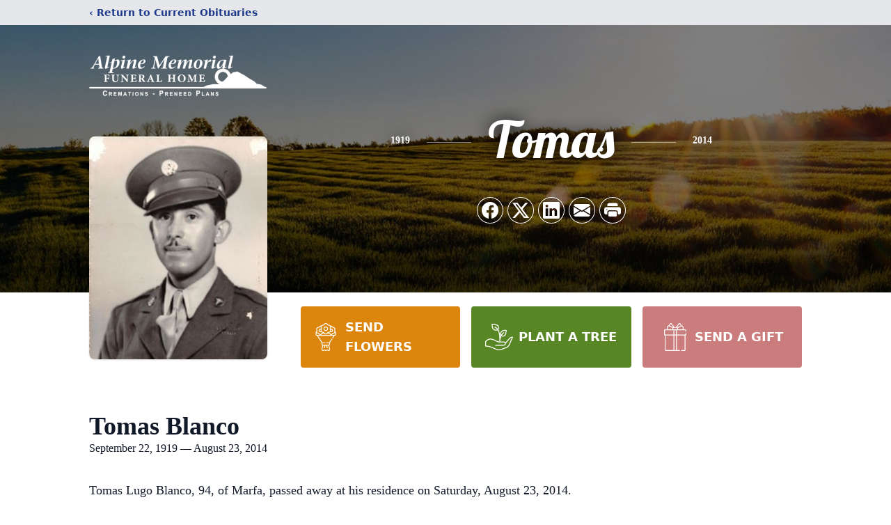

--- FILE ---
content_type: text/html; charset=utf-8
request_url: https://www.google.com/recaptcha/enterprise/anchor?ar=1&k=6Lfrw9EmAAAAAElbyKMhYhqkun_yr2j3xL4pgsZG&co=aHR0cHM6Ly93d3cuYWxwaW5lbWVtb3JpYWxmdW5lcmFsaG9tZS5jb206NDQz&hl=en&type=image&v=7gg7H51Q-naNfhmCP3_R47ho&theme=light&size=invisible&badge=bottomright&anchor-ms=20000&execute-ms=30000&cb=xz7m0jopntn0
body_size: 48324
content:
<!DOCTYPE HTML><html dir="ltr" lang="en"><head><meta http-equiv="Content-Type" content="text/html; charset=UTF-8">
<meta http-equiv="X-UA-Compatible" content="IE=edge">
<title>reCAPTCHA</title>
<style type="text/css">
/* cyrillic-ext */
@font-face {
  font-family: 'Roboto';
  font-style: normal;
  font-weight: 400;
  font-stretch: 100%;
  src: url(//fonts.gstatic.com/s/roboto/v48/KFO7CnqEu92Fr1ME7kSn66aGLdTylUAMa3GUBHMdazTgWw.woff2) format('woff2');
  unicode-range: U+0460-052F, U+1C80-1C8A, U+20B4, U+2DE0-2DFF, U+A640-A69F, U+FE2E-FE2F;
}
/* cyrillic */
@font-face {
  font-family: 'Roboto';
  font-style: normal;
  font-weight: 400;
  font-stretch: 100%;
  src: url(//fonts.gstatic.com/s/roboto/v48/KFO7CnqEu92Fr1ME7kSn66aGLdTylUAMa3iUBHMdazTgWw.woff2) format('woff2');
  unicode-range: U+0301, U+0400-045F, U+0490-0491, U+04B0-04B1, U+2116;
}
/* greek-ext */
@font-face {
  font-family: 'Roboto';
  font-style: normal;
  font-weight: 400;
  font-stretch: 100%;
  src: url(//fonts.gstatic.com/s/roboto/v48/KFO7CnqEu92Fr1ME7kSn66aGLdTylUAMa3CUBHMdazTgWw.woff2) format('woff2');
  unicode-range: U+1F00-1FFF;
}
/* greek */
@font-face {
  font-family: 'Roboto';
  font-style: normal;
  font-weight: 400;
  font-stretch: 100%;
  src: url(//fonts.gstatic.com/s/roboto/v48/KFO7CnqEu92Fr1ME7kSn66aGLdTylUAMa3-UBHMdazTgWw.woff2) format('woff2');
  unicode-range: U+0370-0377, U+037A-037F, U+0384-038A, U+038C, U+038E-03A1, U+03A3-03FF;
}
/* math */
@font-face {
  font-family: 'Roboto';
  font-style: normal;
  font-weight: 400;
  font-stretch: 100%;
  src: url(//fonts.gstatic.com/s/roboto/v48/KFO7CnqEu92Fr1ME7kSn66aGLdTylUAMawCUBHMdazTgWw.woff2) format('woff2');
  unicode-range: U+0302-0303, U+0305, U+0307-0308, U+0310, U+0312, U+0315, U+031A, U+0326-0327, U+032C, U+032F-0330, U+0332-0333, U+0338, U+033A, U+0346, U+034D, U+0391-03A1, U+03A3-03A9, U+03B1-03C9, U+03D1, U+03D5-03D6, U+03F0-03F1, U+03F4-03F5, U+2016-2017, U+2034-2038, U+203C, U+2040, U+2043, U+2047, U+2050, U+2057, U+205F, U+2070-2071, U+2074-208E, U+2090-209C, U+20D0-20DC, U+20E1, U+20E5-20EF, U+2100-2112, U+2114-2115, U+2117-2121, U+2123-214F, U+2190, U+2192, U+2194-21AE, U+21B0-21E5, U+21F1-21F2, U+21F4-2211, U+2213-2214, U+2216-22FF, U+2308-230B, U+2310, U+2319, U+231C-2321, U+2336-237A, U+237C, U+2395, U+239B-23B7, U+23D0, U+23DC-23E1, U+2474-2475, U+25AF, U+25B3, U+25B7, U+25BD, U+25C1, U+25CA, U+25CC, U+25FB, U+266D-266F, U+27C0-27FF, U+2900-2AFF, U+2B0E-2B11, U+2B30-2B4C, U+2BFE, U+3030, U+FF5B, U+FF5D, U+1D400-1D7FF, U+1EE00-1EEFF;
}
/* symbols */
@font-face {
  font-family: 'Roboto';
  font-style: normal;
  font-weight: 400;
  font-stretch: 100%;
  src: url(//fonts.gstatic.com/s/roboto/v48/KFO7CnqEu92Fr1ME7kSn66aGLdTylUAMaxKUBHMdazTgWw.woff2) format('woff2');
  unicode-range: U+0001-000C, U+000E-001F, U+007F-009F, U+20DD-20E0, U+20E2-20E4, U+2150-218F, U+2190, U+2192, U+2194-2199, U+21AF, U+21E6-21F0, U+21F3, U+2218-2219, U+2299, U+22C4-22C6, U+2300-243F, U+2440-244A, U+2460-24FF, U+25A0-27BF, U+2800-28FF, U+2921-2922, U+2981, U+29BF, U+29EB, U+2B00-2BFF, U+4DC0-4DFF, U+FFF9-FFFB, U+10140-1018E, U+10190-1019C, U+101A0, U+101D0-101FD, U+102E0-102FB, U+10E60-10E7E, U+1D2C0-1D2D3, U+1D2E0-1D37F, U+1F000-1F0FF, U+1F100-1F1AD, U+1F1E6-1F1FF, U+1F30D-1F30F, U+1F315, U+1F31C, U+1F31E, U+1F320-1F32C, U+1F336, U+1F378, U+1F37D, U+1F382, U+1F393-1F39F, U+1F3A7-1F3A8, U+1F3AC-1F3AF, U+1F3C2, U+1F3C4-1F3C6, U+1F3CA-1F3CE, U+1F3D4-1F3E0, U+1F3ED, U+1F3F1-1F3F3, U+1F3F5-1F3F7, U+1F408, U+1F415, U+1F41F, U+1F426, U+1F43F, U+1F441-1F442, U+1F444, U+1F446-1F449, U+1F44C-1F44E, U+1F453, U+1F46A, U+1F47D, U+1F4A3, U+1F4B0, U+1F4B3, U+1F4B9, U+1F4BB, U+1F4BF, U+1F4C8-1F4CB, U+1F4D6, U+1F4DA, U+1F4DF, U+1F4E3-1F4E6, U+1F4EA-1F4ED, U+1F4F7, U+1F4F9-1F4FB, U+1F4FD-1F4FE, U+1F503, U+1F507-1F50B, U+1F50D, U+1F512-1F513, U+1F53E-1F54A, U+1F54F-1F5FA, U+1F610, U+1F650-1F67F, U+1F687, U+1F68D, U+1F691, U+1F694, U+1F698, U+1F6AD, U+1F6B2, U+1F6B9-1F6BA, U+1F6BC, U+1F6C6-1F6CF, U+1F6D3-1F6D7, U+1F6E0-1F6EA, U+1F6F0-1F6F3, U+1F6F7-1F6FC, U+1F700-1F7FF, U+1F800-1F80B, U+1F810-1F847, U+1F850-1F859, U+1F860-1F887, U+1F890-1F8AD, U+1F8B0-1F8BB, U+1F8C0-1F8C1, U+1F900-1F90B, U+1F93B, U+1F946, U+1F984, U+1F996, U+1F9E9, U+1FA00-1FA6F, U+1FA70-1FA7C, U+1FA80-1FA89, U+1FA8F-1FAC6, U+1FACE-1FADC, U+1FADF-1FAE9, U+1FAF0-1FAF8, U+1FB00-1FBFF;
}
/* vietnamese */
@font-face {
  font-family: 'Roboto';
  font-style: normal;
  font-weight: 400;
  font-stretch: 100%;
  src: url(//fonts.gstatic.com/s/roboto/v48/KFO7CnqEu92Fr1ME7kSn66aGLdTylUAMa3OUBHMdazTgWw.woff2) format('woff2');
  unicode-range: U+0102-0103, U+0110-0111, U+0128-0129, U+0168-0169, U+01A0-01A1, U+01AF-01B0, U+0300-0301, U+0303-0304, U+0308-0309, U+0323, U+0329, U+1EA0-1EF9, U+20AB;
}
/* latin-ext */
@font-face {
  font-family: 'Roboto';
  font-style: normal;
  font-weight: 400;
  font-stretch: 100%;
  src: url(//fonts.gstatic.com/s/roboto/v48/KFO7CnqEu92Fr1ME7kSn66aGLdTylUAMa3KUBHMdazTgWw.woff2) format('woff2');
  unicode-range: U+0100-02BA, U+02BD-02C5, U+02C7-02CC, U+02CE-02D7, U+02DD-02FF, U+0304, U+0308, U+0329, U+1D00-1DBF, U+1E00-1E9F, U+1EF2-1EFF, U+2020, U+20A0-20AB, U+20AD-20C0, U+2113, U+2C60-2C7F, U+A720-A7FF;
}
/* latin */
@font-face {
  font-family: 'Roboto';
  font-style: normal;
  font-weight: 400;
  font-stretch: 100%;
  src: url(//fonts.gstatic.com/s/roboto/v48/KFO7CnqEu92Fr1ME7kSn66aGLdTylUAMa3yUBHMdazQ.woff2) format('woff2');
  unicode-range: U+0000-00FF, U+0131, U+0152-0153, U+02BB-02BC, U+02C6, U+02DA, U+02DC, U+0304, U+0308, U+0329, U+2000-206F, U+20AC, U+2122, U+2191, U+2193, U+2212, U+2215, U+FEFF, U+FFFD;
}
/* cyrillic-ext */
@font-face {
  font-family: 'Roboto';
  font-style: normal;
  font-weight: 500;
  font-stretch: 100%;
  src: url(//fonts.gstatic.com/s/roboto/v48/KFO7CnqEu92Fr1ME7kSn66aGLdTylUAMa3GUBHMdazTgWw.woff2) format('woff2');
  unicode-range: U+0460-052F, U+1C80-1C8A, U+20B4, U+2DE0-2DFF, U+A640-A69F, U+FE2E-FE2F;
}
/* cyrillic */
@font-face {
  font-family: 'Roboto';
  font-style: normal;
  font-weight: 500;
  font-stretch: 100%;
  src: url(//fonts.gstatic.com/s/roboto/v48/KFO7CnqEu92Fr1ME7kSn66aGLdTylUAMa3iUBHMdazTgWw.woff2) format('woff2');
  unicode-range: U+0301, U+0400-045F, U+0490-0491, U+04B0-04B1, U+2116;
}
/* greek-ext */
@font-face {
  font-family: 'Roboto';
  font-style: normal;
  font-weight: 500;
  font-stretch: 100%;
  src: url(//fonts.gstatic.com/s/roboto/v48/KFO7CnqEu92Fr1ME7kSn66aGLdTylUAMa3CUBHMdazTgWw.woff2) format('woff2');
  unicode-range: U+1F00-1FFF;
}
/* greek */
@font-face {
  font-family: 'Roboto';
  font-style: normal;
  font-weight: 500;
  font-stretch: 100%;
  src: url(//fonts.gstatic.com/s/roboto/v48/KFO7CnqEu92Fr1ME7kSn66aGLdTylUAMa3-UBHMdazTgWw.woff2) format('woff2');
  unicode-range: U+0370-0377, U+037A-037F, U+0384-038A, U+038C, U+038E-03A1, U+03A3-03FF;
}
/* math */
@font-face {
  font-family: 'Roboto';
  font-style: normal;
  font-weight: 500;
  font-stretch: 100%;
  src: url(//fonts.gstatic.com/s/roboto/v48/KFO7CnqEu92Fr1ME7kSn66aGLdTylUAMawCUBHMdazTgWw.woff2) format('woff2');
  unicode-range: U+0302-0303, U+0305, U+0307-0308, U+0310, U+0312, U+0315, U+031A, U+0326-0327, U+032C, U+032F-0330, U+0332-0333, U+0338, U+033A, U+0346, U+034D, U+0391-03A1, U+03A3-03A9, U+03B1-03C9, U+03D1, U+03D5-03D6, U+03F0-03F1, U+03F4-03F5, U+2016-2017, U+2034-2038, U+203C, U+2040, U+2043, U+2047, U+2050, U+2057, U+205F, U+2070-2071, U+2074-208E, U+2090-209C, U+20D0-20DC, U+20E1, U+20E5-20EF, U+2100-2112, U+2114-2115, U+2117-2121, U+2123-214F, U+2190, U+2192, U+2194-21AE, U+21B0-21E5, U+21F1-21F2, U+21F4-2211, U+2213-2214, U+2216-22FF, U+2308-230B, U+2310, U+2319, U+231C-2321, U+2336-237A, U+237C, U+2395, U+239B-23B7, U+23D0, U+23DC-23E1, U+2474-2475, U+25AF, U+25B3, U+25B7, U+25BD, U+25C1, U+25CA, U+25CC, U+25FB, U+266D-266F, U+27C0-27FF, U+2900-2AFF, U+2B0E-2B11, U+2B30-2B4C, U+2BFE, U+3030, U+FF5B, U+FF5D, U+1D400-1D7FF, U+1EE00-1EEFF;
}
/* symbols */
@font-face {
  font-family: 'Roboto';
  font-style: normal;
  font-weight: 500;
  font-stretch: 100%;
  src: url(//fonts.gstatic.com/s/roboto/v48/KFO7CnqEu92Fr1ME7kSn66aGLdTylUAMaxKUBHMdazTgWw.woff2) format('woff2');
  unicode-range: U+0001-000C, U+000E-001F, U+007F-009F, U+20DD-20E0, U+20E2-20E4, U+2150-218F, U+2190, U+2192, U+2194-2199, U+21AF, U+21E6-21F0, U+21F3, U+2218-2219, U+2299, U+22C4-22C6, U+2300-243F, U+2440-244A, U+2460-24FF, U+25A0-27BF, U+2800-28FF, U+2921-2922, U+2981, U+29BF, U+29EB, U+2B00-2BFF, U+4DC0-4DFF, U+FFF9-FFFB, U+10140-1018E, U+10190-1019C, U+101A0, U+101D0-101FD, U+102E0-102FB, U+10E60-10E7E, U+1D2C0-1D2D3, U+1D2E0-1D37F, U+1F000-1F0FF, U+1F100-1F1AD, U+1F1E6-1F1FF, U+1F30D-1F30F, U+1F315, U+1F31C, U+1F31E, U+1F320-1F32C, U+1F336, U+1F378, U+1F37D, U+1F382, U+1F393-1F39F, U+1F3A7-1F3A8, U+1F3AC-1F3AF, U+1F3C2, U+1F3C4-1F3C6, U+1F3CA-1F3CE, U+1F3D4-1F3E0, U+1F3ED, U+1F3F1-1F3F3, U+1F3F5-1F3F7, U+1F408, U+1F415, U+1F41F, U+1F426, U+1F43F, U+1F441-1F442, U+1F444, U+1F446-1F449, U+1F44C-1F44E, U+1F453, U+1F46A, U+1F47D, U+1F4A3, U+1F4B0, U+1F4B3, U+1F4B9, U+1F4BB, U+1F4BF, U+1F4C8-1F4CB, U+1F4D6, U+1F4DA, U+1F4DF, U+1F4E3-1F4E6, U+1F4EA-1F4ED, U+1F4F7, U+1F4F9-1F4FB, U+1F4FD-1F4FE, U+1F503, U+1F507-1F50B, U+1F50D, U+1F512-1F513, U+1F53E-1F54A, U+1F54F-1F5FA, U+1F610, U+1F650-1F67F, U+1F687, U+1F68D, U+1F691, U+1F694, U+1F698, U+1F6AD, U+1F6B2, U+1F6B9-1F6BA, U+1F6BC, U+1F6C6-1F6CF, U+1F6D3-1F6D7, U+1F6E0-1F6EA, U+1F6F0-1F6F3, U+1F6F7-1F6FC, U+1F700-1F7FF, U+1F800-1F80B, U+1F810-1F847, U+1F850-1F859, U+1F860-1F887, U+1F890-1F8AD, U+1F8B0-1F8BB, U+1F8C0-1F8C1, U+1F900-1F90B, U+1F93B, U+1F946, U+1F984, U+1F996, U+1F9E9, U+1FA00-1FA6F, U+1FA70-1FA7C, U+1FA80-1FA89, U+1FA8F-1FAC6, U+1FACE-1FADC, U+1FADF-1FAE9, U+1FAF0-1FAF8, U+1FB00-1FBFF;
}
/* vietnamese */
@font-face {
  font-family: 'Roboto';
  font-style: normal;
  font-weight: 500;
  font-stretch: 100%;
  src: url(//fonts.gstatic.com/s/roboto/v48/KFO7CnqEu92Fr1ME7kSn66aGLdTylUAMa3OUBHMdazTgWw.woff2) format('woff2');
  unicode-range: U+0102-0103, U+0110-0111, U+0128-0129, U+0168-0169, U+01A0-01A1, U+01AF-01B0, U+0300-0301, U+0303-0304, U+0308-0309, U+0323, U+0329, U+1EA0-1EF9, U+20AB;
}
/* latin-ext */
@font-face {
  font-family: 'Roboto';
  font-style: normal;
  font-weight: 500;
  font-stretch: 100%;
  src: url(//fonts.gstatic.com/s/roboto/v48/KFO7CnqEu92Fr1ME7kSn66aGLdTylUAMa3KUBHMdazTgWw.woff2) format('woff2');
  unicode-range: U+0100-02BA, U+02BD-02C5, U+02C7-02CC, U+02CE-02D7, U+02DD-02FF, U+0304, U+0308, U+0329, U+1D00-1DBF, U+1E00-1E9F, U+1EF2-1EFF, U+2020, U+20A0-20AB, U+20AD-20C0, U+2113, U+2C60-2C7F, U+A720-A7FF;
}
/* latin */
@font-face {
  font-family: 'Roboto';
  font-style: normal;
  font-weight: 500;
  font-stretch: 100%;
  src: url(//fonts.gstatic.com/s/roboto/v48/KFO7CnqEu92Fr1ME7kSn66aGLdTylUAMa3yUBHMdazQ.woff2) format('woff2');
  unicode-range: U+0000-00FF, U+0131, U+0152-0153, U+02BB-02BC, U+02C6, U+02DA, U+02DC, U+0304, U+0308, U+0329, U+2000-206F, U+20AC, U+2122, U+2191, U+2193, U+2212, U+2215, U+FEFF, U+FFFD;
}
/* cyrillic-ext */
@font-face {
  font-family: 'Roboto';
  font-style: normal;
  font-weight: 900;
  font-stretch: 100%;
  src: url(//fonts.gstatic.com/s/roboto/v48/KFO7CnqEu92Fr1ME7kSn66aGLdTylUAMa3GUBHMdazTgWw.woff2) format('woff2');
  unicode-range: U+0460-052F, U+1C80-1C8A, U+20B4, U+2DE0-2DFF, U+A640-A69F, U+FE2E-FE2F;
}
/* cyrillic */
@font-face {
  font-family: 'Roboto';
  font-style: normal;
  font-weight: 900;
  font-stretch: 100%;
  src: url(//fonts.gstatic.com/s/roboto/v48/KFO7CnqEu92Fr1ME7kSn66aGLdTylUAMa3iUBHMdazTgWw.woff2) format('woff2');
  unicode-range: U+0301, U+0400-045F, U+0490-0491, U+04B0-04B1, U+2116;
}
/* greek-ext */
@font-face {
  font-family: 'Roboto';
  font-style: normal;
  font-weight: 900;
  font-stretch: 100%;
  src: url(//fonts.gstatic.com/s/roboto/v48/KFO7CnqEu92Fr1ME7kSn66aGLdTylUAMa3CUBHMdazTgWw.woff2) format('woff2');
  unicode-range: U+1F00-1FFF;
}
/* greek */
@font-face {
  font-family: 'Roboto';
  font-style: normal;
  font-weight: 900;
  font-stretch: 100%;
  src: url(//fonts.gstatic.com/s/roboto/v48/KFO7CnqEu92Fr1ME7kSn66aGLdTylUAMa3-UBHMdazTgWw.woff2) format('woff2');
  unicode-range: U+0370-0377, U+037A-037F, U+0384-038A, U+038C, U+038E-03A1, U+03A3-03FF;
}
/* math */
@font-face {
  font-family: 'Roboto';
  font-style: normal;
  font-weight: 900;
  font-stretch: 100%;
  src: url(//fonts.gstatic.com/s/roboto/v48/KFO7CnqEu92Fr1ME7kSn66aGLdTylUAMawCUBHMdazTgWw.woff2) format('woff2');
  unicode-range: U+0302-0303, U+0305, U+0307-0308, U+0310, U+0312, U+0315, U+031A, U+0326-0327, U+032C, U+032F-0330, U+0332-0333, U+0338, U+033A, U+0346, U+034D, U+0391-03A1, U+03A3-03A9, U+03B1-03C9, U+03D1, U+03D5-03D6, U+03F0-03F1, U+03F4-03F5, U+2016-2017, U+2034-2038, U+203C, U+2040, U+2043, U+2047, U+2050, U+2057, U+205F, U+2070-2071, U+2074-208E, U+2090-209C, U+20D0-20DC, U+20E1, U+20E5-20EF, U+2100-2112, U+2114-2115, U+2117-2121, U+2123-214F, U+2190, U+2192, U+2194-21AE, U+21B0-21E5, U+21F1-21F2, U+21F4-2211, U+2213-2214, U+2216-22FF, U+2308-230B, U+2310, U+2319, U+231C-2321, U+2336-237A, U+237C, U+2395, U+239B-23B7, U+23D0, U+23DC-23E1, U+2474-2475, U+25AF, U+25B3, U+25B7, U+25BD, U+25C1, U+25CA, U+25CC, U+25FB, U+266D-266F, U+27C0-27FF, U+2900-2AFF, U+2B0E-2B11, U+2B30-2B4C, U+2BFE, U+3030, U+FF5B, U+FF5D, U+1D400-1D7FF, U+1EE00-1EEFF;
}
/* symbols */
@font-face {
  font-family: 'Roboto';
  font-style: normal;
  font-weight: 900;
  font-stretch: 100%;
  src: url(//fonts.gstatic.com/s/roboto/v48/KFO7CnqEu92Fr1ME7kSn66aGLdTylUAMaxKUBHMdazTgWw.woff2) format('woff2');
  unicode-range: U+0001-000C, U+000E-001F, U+007F-009F, U+20DD-20E0, U+20E2-20E4, U+2150-218F, U+2190, U+2192, U+2194-2199, U+21AF, U+21E6-21F0, U+21F3, U+2218-2219, U+2299, U+22C4-22C6, U+2300-243F, U+2440-244A, U+2460-24FF, U+25A0-27BF, U+2800-28FF, U+2921-2922, U+2981, U+29BF, U+29EB, U+2B00-2BFF, U+4DC0-4DFF, U+FFF9-FFFB, U+10140-1018E, U+10190-1019C, U+101A0, U+101D0-101FD, U+102E0-102FB, U+10E60-10E7E, U+1D2C0-1D2D3, U+1D2E0-1D37F, U+1F000-1F0FF, U+1F100-1F1AD, U+1F1E6-1F1FF, U+1F30D-1F30F, U+1F315, U+1F31C, U+1F31E, U+1F320-1F32C, U+1F336, U+1F378, U+1F37D, U+1F382, U+1F393-1F39F, U+1F3A7-1F3A8, U+1F3AC-1F3AF, U+1F3C2, U+1F3C4-1F3C6, U+1F3CA-1F3CE, U+1F3D4-1F3E0, U+1F3ED, U+1F3F1-1F3F3, U+1F3F5-1F3F7, U+1F408, U+1F415, U+1F41F, U+1F426, U+1F43F, U+1F441-1F442, U+1F444, U+1F446-1F449, U+1F44C-1F44E, U+1F453, U+1F46A, U+1F47D, U+1F4A3, U+1F4B0, U+1F4B3, U+1F4B9, U+1F4BB, U+1F4BF, U+1F4C8-1F4CB, U+1F4D6, U+1F4DA, U+1F4DF, U+1F4E3-1F4E6, U+1F4EA-1F4ED, U+1F4F7, U+1F4F9-1F4FB, U+1F4FD-1F4FE, U+1F503, U+1F507-1F50B, U+1F50D, U+1F512-1F513, U+1F53E-1F54A, U+1F54F-1F5FA, U+1F610, U+1F650-1F67F, U+1F687, U+1F68D, U+1F691, U+1F694, U+1F698, U+1F6AD, U+1F6B2, U+1F6B9-1F6BA, U+1F6BC, U+1F6C6-1F6CF, U+1F6D3-1F6D7, U+1F6E0-1F6EA, U+1F6F0-1F6F3, U+1F6F7-1F6FC, U+1F700-1F7FF, U+1F800-1F80B, U+1F810-1F847, U+1F850-1F859, U+1F860-1F887, U+1F890-1F8AD, U+1F8B0-1F8BB, U+1F8C0-1F8C1, U+1F900-1F90B, U+1F93B, U+1F946, U+1F984, U+1F996, U+1F9E9, U+1FA00-1FA6F, U+1FA70-1FA7C, U+1FA80-1FA89, U+1FA8F-1FAC6, U+1FACE-1FADC, U+1FADF-1FAE9, U+1FAF0-1FAF8, U+1FB00-1FBFF;
}
/* vietnamese */
@font-face {
  font-family: 'Roboto';
  font-style: normal;
  font-weight: 900;
  font-stretch: 100%;
  src: url(//fonts.gstatic.com/s/roboto/v48/KFO7CnqEu92Fr1ME7kSn66aGLdTylUAMa3OUBHMdazTgWw.woff2) format('woff2');
  unicode-range: U+0102-0103, U+0110-0111, U+0128-0129, U+0168-0169, U+01A0-01A1, U+01AF-01B0, U+0300-0301, U+0303-0304, U+0308-0309, U+0323, U+0329, U+1EA0-1EF9, U+20AB;
}
/* latin-ext */
@font-face {
  font-family: 'Roboto';
  font-style: normal;
  font-weight: 900;
  font-stretch: 100%;
  src: url(//fonts.gstatic.com/s/roboto/v48/KFO7CnqEu92Fr1ME7kSn66aGLdTylUAMa3KUBHMdazTgWw.woff2) format('woff2');
  unicode-range: U+0100-02BA, U+02BD-02C5, U+02C7-02CC, U+02CE-02D7, U+02DD-02FF, U+0304, U+0308, U+0329, U+1D00-1DBF, U+1E00-1E9F, U+1EF2-1EFF, U+2020, U+20A0-20AB, U+20AD-20C0, U+2113, U+2C60-2C7F, U+A720-A7FF;
}
/* latin */
@font-face {
  font-family: 'Roboto';
  font-style: normal;
  font-weight: 900;
  font-stretch: 100%;
  src: url(//fonts.gstatic.com/s/roboto/v48/KFO7CnqEu92Fr1ME7kSn66aGLdTylUAMa3yUBHMdazQ.woff2) format('woff2');
  unicode-range: U+0000-00FF, U+0131, U+0152-0153, U+02BB-02BC, U+02C6, U+02DA, U+02DC, U+0304, U+0308, U+0329, U+2000-206F, U+20AC, U+2122, U+2191, U+2193, U+2212, U+2215, U+FEFF, U+FFFD;
}

</style>
<link rel="stylesheet" type="text/css" href="https://www.gstatic.com/recaptcha/releases/7gg7H51Q-naNfhmCP3_R47ho/styles__ltr.css">
<script nonce="sjmsIX8nfdjOr30uwKzoBg" type="text/javascript">window['__recaptcha_api'] = 'https://www.google.com/recaptcha/enterprise/';</script>
<script type="text/javascript" src="https://www.gstatic.com/recaptcha/releases/7gg7H51Q-naNfhmCP3_R47ho/recaptcha__en.js" nonce="sjmsIX8nfdjOr30uwKzoBg">
      
    </script></head>
<body><div id="rc-anchor-alert" class="rc-anchor-alert"></div>
<input type="hidden" id="recaptcha-token" value="[base64]">
<script type="text/javascript" nonce="sjmsIX8nfdjOr30uwKzoBg">
      recaptcha.anchor.Main.init("[\x22ainput\x22,[\x22bgdata\x22,\x22\x22,\[base64]/[base64]/[base64]/KE4oMTI0LHYsdi5HKSxMWihsLHYpKTpOKDEyNCx2LGwpLFYpLHYpLFQpKSxGKDE3MSx2KX0scjc9ZnVuY3Rpb24obCl7cmV0dXJuIGx9LEM9ZnVuY3Rpb24obCxWLHYpe04odixsLFYpLFZbYWtdPTI3OTZ9LG49ZnVuY3Rpb24obCxWKXtWLlg9KChWLlg/[base64]/[base64]/[base64]/[base64]/[base64]/[base64]/[base64]/[base64]/[base64]/[base64]/[base64]\\u003d\x22,\[base64]\\u003d\x22,\x22wpbDnsK7wpXDksKAwrXCl11INxzClsOufcKmHFl3woJEwpXChMKZw6PDiSzCksKQwqnDhwt/K1MBC1LCoUPDiMOYw51swoAPE8KdwrbCo8OAw4sqw7tBw44iwpZkwqxCMcOgCMKuDcOOXcKQw5krHMOFesOLwq3DtRbCjMOZK2DCscOgw6FnwptuY2NMXSHDrHtDwojCncOSdWw/wpfCkBLDmjwdUMKbQ09JYiUQCMKAZUdYPsOFIMO+WlzDj8OZU2HDmMKOwpRNdUTCh8K8wrjDu1/Dt23DiWZOw7fCgMKAMsOKU8KIYU3DjMO7fsOHwpnCjArCqTxuwqLCvsKtw5XChWPDihfDhsOQH8KcBUJjDcKPw4XDvMK0woU5w7zDocOidsO4w5pwwowVYT/DhcKaw7whXxZXwoJSCDLCqy7CnxfChBlyw5ANXsKUwonDohptwpt0OVrDvzrCl8KHDVFzw5g3VMKhwr4eRMKRw4ISB13CtGDDvBBywp3DqMKow48yw4d9IxXDrMOTw6fDoxM4wrLCqj/[base64]/[base64]/DkMKRwqRdPEbDg35Cw41Uw4LDgFsBw6I0UVVOUEPClyAoP8KTJMKZw5JqQ8OHw7/CgMOIwrkpIwbClcKCw4rDncK4WcK4Cy1wLmMYwoAZw7cjw49iwrzCpSXCvMKfw4oswqZ0M8OTKw3Cux1MwrrCpcOWwo3CgRXCt0UQesKnYMKMAMOJd8KRMHXCngcwOSs+R3bDjht8wqbCjsOkeMK5w6oAXcO8NsKpBsKdTlhneyRPOz/DsHIBwq5pw6vDomFqf8KTw73DpcOBOMKcw4xBP2UXOcOHwpHChBrDnyDClMOmQ11Rwqopwoh3ecKCTi7ChsOpw6DCgSXCnn5kw4fDnFfDlSrCvSFRwr/DjsOcwrkIw4obecKGB2TCq8KOJMOvwo3Dpx8ewp/[base64]/[base64]/MmFKwotVw4k8WcKcIsODwqjDlwnCmHZcck3DjhLDjMKjM8KYQQc5w6F6XWDCsxNFwps9wrrDjMKyZRHCqgvDg8OYTsKwXcK1w6knQcOzAcKJS1bDuAdWNsOQwr/CkCJSw6nDl8OXesKcC8KEEjUDwopCw79Vw5ogOyMcJEnCvC7Ci8OXDDREw43CscOvwp3CrB5OwpEwwojDoBTDmj8Owo/CqcOOFMO7GMO3w5p3J8K6w44jwpfCisO1Tl5GJsOyNsK9wpDDlnwlwogrwrzCnTLDiUlUCcKww7I8w5wkI0nCosOCaUrDpnEIZ8KbIW3DpX/CrkrDmQ9HB8KDLsO1wq/[base64]/EsKowoTDinrCncK4w4DCtDcYBsKXwr5qNx7DjsKzJ2bDvMO/NXdTXQjDpV3ClkpCw4cpXMKvasOrw7jCvcKtB2bDmsOJwqHDl8KUw6Fcw4dKRMKbwpzCssKNw6bDs27CgcKvDi5Xc1/[base64]/FsK+HipgZX1bfMOjf8Ogw6xhw4bDisKywp7ClsOXw6XCuW1/ZDkEGSVYcSNjw7rCgcOaCcOlaS/[base64]/Du0h5w7bDp0vDnMK+N23DtFJVClc4w5nChnnCpcKRwqXDvm1awqQhwo9XwqoNfUHCiivDpcKVwpHDscKgHcKvfHU8QAvDhcKVBhzDr0gvwp7CrnYSw4U5AAZ5XzRLwoPCqsKMfQgmwo7CvCdEw4wkwqfCgMOFfSvDkMKrwoXDl27Dih0Fw4nCkcOAO8K/wpLCn8O+w5dBwrR8AsOrIMOZNcOqwpXCv8KgwqLCmkzCriDCrcOmbcKmw5bCgsKFScO/[base64]/DpcK5OcOFXFNITcKkYsO7w6fDmCHCtsOsN8O1KnjCu8Omw57DiMK9UQjClMOZJcKxwp9Rw7LDv8OQwpjCpMOOfTXChEDCosKrw7I4wp3CsMKuJRMLEXgWwrnCvkRhKDHCtlxWwpfDpcK+w4sxM8O/w7lewpplwpI3Ww7CvcO0wrgrZsOWwoYKRMOBwp4+wq/DlxJMAMOZw7vCpsOSwoNQwovDjUXDo18oUDI+eU3DuMKJw6Vvfns1w5rDkMKww6zCgXnCqcOdXmAdwoDCgWp0NcOvwrjDncODKMOhC8OFw5vCpF16DFTDrhjDsMKNw6bDqETCjsOtESPCtMKmw60mcVvCuEXDgz/[base64]/Dqk7Dqk/[base64]/DrsKZD8O4wovDlcKfIi1OwqhOSBdyw4tcw6XCicOHw5fDpwbDm8KewrF9ZsOafGXCg8O4cXxPwrfCnFnCr8KKIcKfeURzNzHDt8OGw4XDumvCuSfDj8OzwrYDLsKxwpfCkgDCu3U4w55dDMKZw5/[base64]/FcKsXsOWXgQhwrgEw4PDtMKEGsO6c8OIwoJkI8OIwrIrw6jCrcOGwrJ2w4APwo7DrTsmFiHDlMKJScKcwqLCo8KiHcK8IMOoHkfDqsKtwqzCpT9BwqXDi8KdNMOgw5ccCsOew5fCuD58E0ZXwow1S0bDuWx/w7HDlcK4w4MnwqvDisOmwq/[base64]/[base64]/[base64]/CmyzDq8Ola8K8wr/DtnIQF0/DhVgeBMOFTcOLV2o7AmTDumAdbQfCqDolw7JBwo3CtcKqTMOywp7DmMOlwr/ClENbJcKGWVXCgiAiw7jCrsOlaG0cO8K3wpYEwrMbIDLCncOuf8KyFBzCm2nCo8KTw7tUanF8VQ4ww79/wrYowpTDgsKYwp7CohvCsF1MSsKfwpgSGQXCoMOKw5VNDnB2w6MIfsKYKxHCsgUqw7/Dlw7CvXA4dHYtNT/DqDkcwpDDuMK1BBF5GsK/wqVOYcKjw6TDixMNFGxDdcONa8KNwrrDjcOSwpFWw7TDmgPDn8KVwpU6wolxw64Yem7DsEgNw4bCsTHDtMKIScOkwoo4wpPChcKaaMOhecKZwo9/SmbCvBksJ8K0ScO5DcKkwrgXB2PChMOCYMKzw5zDicOQwpcrBTJ0w4XCt8KGIcOvwoMoZ0DCoQXCgsOVW8O3CHsSwrnDpMKmwr0tRMOFwr9NN8OtwpNCJ8K6wptIVsKFfRUywqxcw47CusKRwp/ClsOvCsOBw5jCnQxQw7/[base64]/CscO/w6LCvsKVw7VbUiQLfcK5O30rw77CncOXLMO0JMOUEsKqw6zCvBoXI8O7U8Kswqhmw6fDljDDr1LDtcKuw53CtEBdO8KFGmt0BzzCsMKGwpwAw6fDicKeBm7CoDExEsO6w55mw4Qfwqk5wo3DnsK+TW/DoMK6wprCj1HDiMKFHcOpwpREw6LDuzHClMK6MMKBG0geC8KqwofDgn5RQcKgfMOAwqllT8O6Dz4EHcOyDcOww4nDlxlDNEsVw5LDpsKHblDCgsKhw6TCsDzCmHzDgyjCkDllw5jCjcOJw4LDg21JDEsJw49wXMK9wpA0wp/[base64]/DqsOkUMKtYTIXWzTDl8OxNcOUw43DlsKuwohYw6zDkwwgQmLDgyoAZ0ENNHUuw6gfMcONwpFkJDTCjA7DmcOsw45VwoZOZcK5cRHDhTEASMK9fxsHw7TCqsONaMKUQSVUw7NpUnHCk8O+fQPDgyxfwrHCpMKhw5Mkw5/CncKeUsO7XVXDp3PCi8Onw7vCqmI9wr/DicOrwonDv2sgw69twqQOG8OuYsKewprDhDRTw64iw67DsnchwofDtcKkCS7DrcO0MMODCTJNIX3CvABIwp3DvcOqc8OXwobDkcKPAAYewoBwwpsRLcO9OcKkQy8mH8KCdWUJwoIVAMO6wp/Cm3wUC8KrTsO/dcKBwrYowpUhwr3Dh8O0woTCiysVGl3Cv8Kqw54ew7ooRwLDkgHDjcOhCgPCucKSwp/[base64]/Dm3PCk8ONwqnDjMKGwptZP3PDnsOPLBLDvwhdN3ZVIsKZMsK/UsKIwoXCgxbDncOHw53Dglw3CTsQw4TDucKQNcKoa8Ogw6opwozDksK7dsK3w6J6wpHDr0kHQzwgw43DkX52IcOnwqZRw4LDoMOkNztQfsOzIS/CnRnDgsOtBcOaCRHCpcKMwo3DogTDrcK0Vgp5w5dlX0TCq3EVw6VnA8K+w5VHAcO6AAzDk2MbwrwGw7nCmEd2wr5APsOMVFHDpRrCsmp0eE1Rwptewp7Cl1RMwoRfw4Z5WzDDtMOdFsOOwp/CvGUARS1HPxfCvcOQw5vDr8K0w4lVJsORT3Y3wrbDjxI6w6XDrcK/LwLDkcKYwqw+C3PCqyhVw5UPwr3CiQk4VMOaPUljwrBfOsKrwpZcwoVxccOCNcOYw7Z+KyfDlEDCkcKpdMKeCsKnKcKBw4nCoMKLwoN6w7vDmV8vw5nDnA7CuURmw4MxH8K+LiDDkcOgwr/DoMObYcOec8KULB4VwrNgw7krFcKQwp7DiS/CvXtROMKmfcKkw7fCicOzwpzCosOdw4DCuMKdeMKXYTp2AcKGAFHDisOww5sGRBoyDCjDnMKIw4nCgChHw54ew5gMSEfCv8OpwojDncONwoRAMcKAwpXDg3TCp8KAPzURwrjDonMABsOyw64Kw7QPVcKjSwZEe2ZMw7RAwr3CjSgKw7zCl8KySk/[base64]/Co3HCqcKOE8KYTcOhwoQOL8Okw6J/woTDh8OeTVR7esK8w4Q+bsKNKnzDvsOMwrVRPcOWw4bChkLCowQ9wpsTwqh4K8K3csKJGCPDsHZZXcKRwr/DqsKZw43DnsKKw5LDgCvDsEPCgcKgw6vCt8Kqw5nCpALDk8KwLsKHdFrDl8Onwq3DqcKZw5DCgsOWwpEabcKPwrF2TAp2wpwvwqMaOsKlwpbDhF7Dn8Khw6rCtMOVFwNtwq4FwrPCkMO9wrovOcK5GxrDicOVwqDCjMOnwqjCjz/Dv17Cv8OSw67CtsOKwq0owoBsHcOXwrIhwoILRcOzw7o6AcKPwoFpYsKQwoxsw7g3w63CvFTDnCzCkVPCs8O/G8KSw6V8wpLDjcKnAcOaF2Y5NsK5QCBocsO7HcKtScO1E8OTwpPDtHbCgsKLw5nDmxHDgT10WBbCpAhNw5xEw6Y3woPCpB7DhRLDvMKxM8OTwrJQwozDm8KXw7/[base64]/PyRWw4ERJ8OcUMKcCXk7AxnCmnHCocKHBsOqJcOXRVHDl8K3Z8KCNkHClzjCjsKVLcOyw6DDrz45Wxouwr/DgsKqw5XDs8OPw5bChMOkTCRwwrvCvn7Dl8KxwoUuUyLClcOmUj9Hw6zDo8Kkw7x9wqLCtQlwwo4pwrFKNHjDhj5fw7nCnsKgGcO7w5FCOVJLPADDksKCE1XCjsOcHVdFw6TCrnBQw7bDo8OQccO/w4bCt8O4eHs1D8OXwoclA8OyZkQCY8OCw7nCqMOGw6vCqsKgLMKdwoIuJsKZwpXCiDrCscO6JEvDqQYDwoNFwrvCvsOGwoliT0vCqsOcBDxxMnBNw4LDnUBxw4PDsMKlbsKaSHlrw51FEcK7w6/DicObwpfCkcK6XAFaW3BtJCREwp7DlwFabcORwp0YwohhI8OTC8K/JsK5w4jDsMKjMMOYwpnCocKNw78Rw4ckw4c3VsKvTT5twpvDlcOnwrXDm8OowrTDuzfCgXLDncOtwpVBwonCt8K/d8Knw4JXb8OZw5zCngEiDMKAwpktw5Mvw4DDvcOlwoNiDcKHfsKAwoPDsQfCpHXDslBEGBYIIS/CksK4NsKpHWhIbxLDryx7LiARw6UgclbDsjIxIwjCow57woJrwp9wIsORfsOVwo3Dq8KpYMKmw4sTOC0RScKywqTCoMOgwqUew5Epw5nCtMKMG8OkwoUaZsKowrtdw6zCpMOSw7BvLMKbb8OTWMO/[base64]/CvMKYKWAmw4XDjkoTw4TCnG1xw4DDkMO4KWzDq0PCocK7BGtew6bCs8OBw7gMw5PCssOXwqZsw5rCkcKcM3V8cw5yK8Kmw5PDg2Uzw5wtDFbDoMObdMO6VMOfcANNw4bDqUdHw6jCgSzDtsOiw5gfWcOLwrJSXsK+VMKxw48/w4HDi8KDXRbCkMKjwqnDlsOew6nCsMKKRQ0Ew745dW/Dm8KewoLCjMK1w6DCv8Owwq/CuyPDl0dUw63DucKsBBMGcyjDvw9xwpbCrcKWwq7DnErCl8Ovw6NUw4jCt8KNw59weMODw5rCtj3DjxbDtVd8fDTCpGx5XwojwrNBdMOrCyU8VjPDusO5w51bw5lSw7XDoybDijvDjsO9wpLDrsKuwootU8O0asOjdlV5EcOlw6/CsSoVFhDDqcOZfHHCqsOQwqdqw7/DtSbCp07DoQ3CiVbDhsOHQcK/[base64]/DlFxvZcKTwpHDkcK2woJDw7BFwqDDi8K+wpTCmsOpMcK/w5zCi8OVw60nMzLDjcKgw5nCicKBIVzDksKAwpDDuMKIfj7DoxsKwpF9BMKywoHDsypow48DesOyUnEkQip1wq7DnmQPI8OTUMKxDUIaSU9lNsOMw67CucKzX8OSPmhFH3zCuDImLyrCocKbw5LCoWTCsiLDssOIwp7Dti7DiR/DvcO9K8K+Y8KbwqjCksK5GsOLYsOOw7jCmizCgxrCsmEvw5bCucOyNU51w7DDigJRw7Ehw6dCwplrKVMpwrEsw6FYSwJmZ1XDjkzDocONehNvwqsJaBbCslYSXsKlB8OEw5/CigjDo8KZwoLCgMOFfMOKWBnCoChGw7/DshfDscO3w4AWwqvDpMK+PSHDshovwofDkht6cD/Dh8OIwqNTw6DDtBpOIsK6w7hKw7HDicKuw4fDn3guw6fCvcKlwoRbwpVeHsOOw6zCtMKCHsObF8KuwoLCssK6w797w7jCksKbw7NDY8KRf8OjdsKaw47CoR3ClMOZG3/DmRXDrnopwq7CqsOyE8OVwoMdwrwUM0lMwrUVEsKaw5ESJ1oiwp4twpnDsEbCksOMJWIcw5/CogVpK8OEw7jDtsOWwpjCmn3DosKxBixjwpnDlXVFEMOfwqhnwo3ClsOcw607w4lFw5nChVZVcBfCr8O1UBRSwr7CrMKoDDJGwpzCijLCtjwIEADCkWthHBDCvDbDmyVyQU/CvsK/w6PCvDHCpWgWW8O2w4Q8FMOZwok1w5LCkMOFFFFcwq7CtnDCjxLCl0fCkB4icsOSNcO4w6skw4XDsQ94wrfDsMKiw7PCmBDCjQBmBRLCgsOYw7gdPUcSNMKGw7nDgQbDiy4FeCjDrsKcwpjCrcKMccOOw6/DiDIbw51GJXoNJmbDqMOZc8KIw7xdwrfCkBHCjiPDmUpaIsKkA2kyS1V/[base64]/ScOXPWDChUbDiXPCrcOORA7DhnzClsOZwqvDpUbCgMONwp1BKnwNwrF2w5k6wpfCnsKTdsKXMsKnDTjCm8KKHcOzYxJkwovDk8KgwqHDr8OEw6XDu8KRwppxwr/[base64]/DhCrDq8KEZ8K5wozCuDopNkbDlsK1wpHCgVXDvVEUw699EzbCiMOswrocY8KtNcK1HAEQw7zDpkFXw4xCZ0/[base64]/w5RlQMKAw7cfw7YZwoHDucOMBQbDgB/CnsOUw6bCvlhKPcKNw5rDnCg1FlbDv0Ucw68wLMOXw6NAcl/[base64]/woTDg8ORdXvCmMK7w7sFDMKSw6vDsHjCqMKmE03Dk1HCvirDmE/[base64]/DkHErQcKQw4MUw77CtMKnwp3Dp8OrFgnDhsK+wrrCrxTDucKRCcKLw5nCjcKLwpzCtiAZEMKWVVhXw4hfwrZGwqw/w79Aw63Cg3kAFMOhwqt8w4RvJEsQwrXDuijCvsO8wqzDpWPDn8Kow5vCrMOQZ0xlAGZyMnMxOMO6w6nDusKwwq82BlRTH8OKwqF5Yl/DsQp3RHDCpzxbCQtywqHCu8OxLRVtwrVKwoRRw6XDi0vDsMOwMEzDhcO0w7BAwokGwqB+w4rCujdvGsK1ZsKGwrZ6w5RhBcOYVBcTJj/Cuj/DpMOwwpvCvWdHw7LCu2DCmcK4UFDClcOYO8O4w7U7DFrCu1YoR1XDnMKqecOrwqwMwr1yfANUw5DCjcKdK8KlwqZSwpDDrsKYD8OhcABzwqIGdsKzw7PCgSrCrMK/Z8OiUSfDoWF2AsOywrE4w7jDh8KZI0xMD3hcwqRBwrUxMsKow4AHwpLDiUFYwrfCsVFqw5PDmg5UasOCw7nDl8Oyw4TDuSAOAkvCh8OfYTVWZcKYIjjCpS/CsMO6USTCri8ZIFnDt2XCk8ObwrvCgsOALWjDjhAXwpXCpToWwrTCjsKuwq1+wrrDny9YBjXDpMOgw7NXGMKcwrTDom/[base64]/DoGAJwrPCgAFVwoDDukDCicORwpN+w43Dk8Okw44ZwoUkwogIw4s/DMOpEsKHOhLCosKCDwUXWcKtwpUqwqnDqTjCgCRTwrzCuMOVwrA6BcKZAibDkcOrGMKBBwTCswfDo8KdQH1rOiTCgsOCAX/DgcOBwqDDtFHCjh/[base64]/wr/DlcKTwpMBUsKPwqMeBR1uIVLDn8KBOMO/ScOtRj5Mwq9cdsOJQHgcwocWw5JAw7XDr8OAwr4RbwbDosKzw4TDjAhjEU5EVsKKOjjDtcKCwpl+IsKIY2RGP8OTacOqwrAUA2QLdsOXZVDDriDCuMKywp7CkcOXccK5wroJw7rDuMKTASHCqMKjTcOnQRtufMOXM0XCpzIfw7HDhw7DmmfCuD/ChmLDs0YwwrjDjhbDicOlIxUpBMKtwp9tw5grw67DpDkBwq1SMMKFQmfDqMKfaMOrQn7DtDfDqTpfHz81X8ObOMOCw74mw6xlHsOdwrjDg1cBG3bCoMKhw4tcf8O8BVnCqcOkwr7Ct8ORwpNXwqgmGyNHF3vCkQzCpz/Dr3fCkcKpPMO8UcOjF3PDmsOLWgzDhlBDXl/Ds8KyHsO2wocjKF1lZsO+b8K7wohoVcKTw53DlVEgWCTDrwR7wqNPwrbCgWnCtQ9ow5Aywp/CvWDDrsO8a8OVw73CgCJ3w6zDuHJ9R8KbXng+w4sLw5Iiw45/[base64]/Dplh9w4DCgMKcLV9yPxMEVsO5MG/CjBJJARFoPx7DlTfCm8K5ACsNwp13XMOhc8KOZ8OFwqdDwp3DqnV1P1XCujRXeWpUw6B/cTbCtMOBf3jClEtjwo51AwENw5HDkcKWw5vCnsOiw6Jww7HDix0ewpPDkcOlwrDCnMOlaydhNsOWXy/Cv8KbT8O5EBLDhXIaw4zDosOjw6bDjsOWw5kHZ8KdAAXDo8Krw4EKw6vDrhvDtsOqa8O4C8OZd8KNWUVww5JlBMOaCErDm8ObfC/CsH7Dtgk/[base64]/DvEJvw6nCjSchw6MbMRvCusOOw4TCnFvDtQpvQcK9SAjCgMKawp3Cn8O2woXCn14dOMK/wroCWDDCucKUwrIGNzAPw4jCgsKBDsO9w55ach/CmsK8wqlnw5dDVcKZw6XDisO2woTDgcK4SnzDv2B+FFDDu08WbwkcLMOPw7J4QcKMbsOYUsOCw6lbesK9wqdtPsKScMOcZ1wdwpDCt8OuTcKmYwUfHcOLXcOYw5/CphcPFQ5Cw6kDwo/Cg8KUw6EfIMO8BsOhw4w/w7LCkMOywqEjccOLbsKcGlzCqcO2w5dBw6xecERWesO7woIHw4QTwrUmW8KKwpUGwp1EHcO3DMKtw49DwqbDrFvCjsKXw4/[base64]/[base64]/w5TDtsOJBFLCpsKWw6DDpBZaOgtsw5YjU8KZCxzDonnCsMKhN8ObOsOjwqPDrhTCs8OhNMKTwpLDmMKBBcOEwo9NwqnDpCNkX8KAwoZMOBLCnWbDosKBwqnCvsOKw7duw6HCrl9jHsOHw79KwoFGw5tpwqXCh8OIA8KywrfDkcKyb1Q+aD7DnVUUK8OIwoRSb3sEIl/DtgHCrcONw5IrAsObw5YjfMOCw7rDisKdCsKQwq43woNgwpPDtEnDjnPDgcOtAMKYccKNwqbDs2QaSUo8w4/[base64]/[base64]/DssO2wopjwr7DvWoEKMKRUTUTJMOdSVtsw7wVwoV9N8KMVsOeJsK9asOvN8K9woAiWGzDrcOFwqw6W8KEw5BYwozCvyLDp8KRw4nDisO1w5/DhcOsw4hIwpRWSMOzwplMKT7DpsOAeMK5wqMRwqDCnFPCkcKNw6LDvj3Co8KqUA0Yw5vDkUwUBD0IfgJLcTpdw5PDmVN+CcO+SsK0BScBO8Kaw7nDgX9JdmTCuwZFWlouBXbDuXnDl1bCuTzCvsO/J8O2TsKTPcK4OMOuZjwKdzlTfMO8MloBwrLCt8OAeMKJwodvw6hpw4/DnsOLwo4Yw47DvSLCssOLLsKfwrpYPSotED/CnhYiBBzDvCrCvEEsw5UMwoXCiQcRCMKqSMOpQ8KWw6bDjxBYGEPDiMONwqcww7VjwrLDkMOBwrFLCE4kDsKuYcKDwr9Awp5hwq8Kb8O2wqtTw5dZwokPw6PDoMOOJ8OEZzdqwobCi8KdGcOODy7Cq8OEw4nCt8KrwpwKQMKawpjCggzDmsK7w7/Dh8OuZ8Oyw4TCs8OAMsOxwq3CvcOTLsOZw7NOD8Kyw5DCqcOKZsKYKcOQHCHDi18Iw7ZSw6zCp8KgP8K0w6nDkXR/[base64]/[base64]/Ci8OYw75basKXfiHDkzXCs8K0clTCqU/Cux0ybcO0cnwjYXzDq8KGw7EYwo4Zb8OYw6XDg3nDpMOSw7w/woTCkSXDnQ8lMTfCsnxJScKnCcKpFcO+fMO1IsOWRHvDscK5PsOzw6/[base64]/w5DDsjhlw4fDisOnw7/Dt3LCp8OPacKyBU9KBD0OJxZtw5EofsKMO8K3w5XCrsOaw6HDiwPDrMKsLkLCo3rCksOHwpt2N2UewoVUw45ew4/CncO1w5jCocK5ZcOREVkRw7UQwpR+wrI0wqDDp8O1fU/[base64]/VgXDkcK5WsOsFDxecMKVIsOuw4jDvsOqbMKSwrbCksKuYcOVwrpww67Di8OPw505OEjCtsOUw7MBfsOydXrDjcOaVl/DsVclasOsOWXDsSA3CcOjH8ObbcKqATc8QE4hw6bDl3lYwosRNMOkw4vClMO2w5hBw65HwrbCucOYPMOcw4JqSQHDhMOzcMOYwphPw6BFwpfCscOzwo9Kw4nDvsKnwr4yw4/CvMOsw43CksK1wqUAcU7Du8KZWcOBwpzCmn90wqLDl04gw7oew4cSE8Opw4kWwq0tw5PClD4ewpHCs8KDN37CvBxREy8uwq1ZFMK/AChdw78fw73DrMOfcsOAZcO/fxbDnsK6fmzCmsKxP1crF8Olw4nDiiXDg0k+OsKBZETClcKrYCAYe8Opw5zDl8OwCmJ/wqzDmh/Dp8K7wpXDkcO7w5QdwrvCuBsEw6tTwoZ1w4QadWzCgcOLwrsIwpNSNWcKw540N8Otw6HDsy1yYMOPXcOKMMKrw6rDtsO3HsOgdsKsw5fClSTDvETCnjDCvMKhwqvCn8K1J1DDs1x9eMO+wqvCmTcFfwdxamhTScOWwqF/CAQrKk1Gw58Uw54jwpttVcKOw6k2SsOuwqojwpDDkMOdRWwLEgzChTxHw7jCksK+MmAKwol1L8Ogw6fCh1/DlRkNw51LPMOABMOMDinDpC/DtsOtw4/Dk8KxY0I7WmkEwpNEw6A5w47DpsOwD3XCjMKcw5l2Mxtbw7BTw4bCncO3w6czH8K0wq7DlCHDuzVGJ8OJwpRIKcKbQVTDq8KFwqh2wofCkMKkQBrDucO2wpkZwpgJw4fChiEHZ8KBIy5oRxrCo8KyMUINwp/DjMKkI8Oqw5rDqBI0BMKqR8Ktw7zCtFIyX1DCp2BJTMKKOsKcw5pzAzDCisK5FgErdRl2SBp0SMOwEmLDmRHDv0Isw4TDoHxqw5l+wrrCjCHDvgJ9F0jDgMO1S2zDkC4Yw7XDmD7DmsOSUcKzKjl4w63Dr1/CvFRuwo/[base64]/DqMOhZwoSwrnCpMOiOiMlKQrDm8OGw5hcERwVw5U0wqjDrMKtV8O+w7pxw6XDuUbDg8KXw4PCusOnSsOqA8O7w57DoMO+QMK/csKAwpLDrgbDqE/Cp0R5KQnDnsKCwq7DrjTDrcORwpxTwrbCpEwtwofDvDcvI8KjR3rDn3zDvRvDmgDCj8Ksw5gKY8KROsO+V8K2YMO1wpnCrMOIw4tYw7gmw4s9cz7DjkbDmMOUaMOYwp0iw4LDi2jDg8O+U2cYOsOqCcOvIzfCpcKcPTIfacOIwoJNT2nChn8UwrceVMOqZSopw5rDiF/Do8OTwqZCPMO/wrrClFEsw41BXsOkQTHCnVvChX4KbB3Ct8Ofw6DDiWMpTVo6HsKhwqstwotiw7zDlWs1BBLCggXDhsKPRDXDicOywrgsw6YiwogxwqdZXsKeT293asOKwobCmEY8wrzDg8OGwr5Cc8K6YsOnwp4Swr/CpA/ChMKww7fDm8OBwrdVw6TDp8O7STJKw6nCrcK2w7oSAMO/ZydAw4QCS1TDisOfw4ZeXMO5RxZQw7zChkJsZF1lBsOTw6fDsFpFw7oZV8K3PMOVwo/DmE/CrgHCgMO9csOTUS3CscKaw67ClFk3w5F2w4khdcKNwpcbCRHCh1gKbBF0TMKtwp/Cowd6cltMwo/[base64]/Dvxd6KiYawonDnhvCu8OUw5PCosOqwqg/DcKMwrI6TzZawrFBw5lQwqHDmlQKwrjCihkUBsOVwrvChMKiRVbCosOtNsKaKsKZFEoOZnHClcOrZMKewpQHw73ChwMAw7k0w5LCm8K7UGBKcQAEwr3CrSDCin/DtHfCnMOUAcKVw4PDrwrDvsOEX1bDuUVrw5QXesK+wr/DvcKdD8OEwo/CucK+J13Cr2nCtjnCjHXDiCUow4MOacOEQcKCw6wcesKrwpXCn8KkwrI3E1XDtMO3RkkDA8OQZ8O/dBrChnXCpsOYw7QhFVDCggdCw5AZCcODb0BRwpnCrcOOD8KLwoXCj0F7D8KoQF1CdMKXehvDgsOJR03DhcOUwpZCccK4w4/[base64]/w5bDlQjCkjvDiBExwoIUwrXDm17CpzZAXMOUw7fDshvDiMKaKG3CvCNywpbDvcOcwo9XwrA1VcO4wr/DkcO/L3pSZirCrSMWwrA6wppVPMKYw43DtMOzwqwtw5EVdSAzWEDCisKVIyfDj8O/esKTUyzCmcKOw4jDrMOxA8O1wpgYbSwIw6/[base64]/CtwLDicOvw6htWVsyV8K7w4PDv8K3wpNTw6Z5w4ApwpF/w5RLw4l5LcKoFmNuw7bCncOowrLDvcOGOTRuwqDCmsOIwqZBWXXDkcOwwpUGA8KmflYPN8KMdAZ0w6JaKsOSIjNKYcKhw4JFd8KcHwjCvVsrw7thwr3DssO7wpLCr3PCqcKJEMKYwrrCicKVeDfDrsKcwqLCkF/Cll8dw5rDjBlcw6lmV2zCvcK3wrXCn0/DlDbDgcKIw5xBw7FIw6Yxwo87wrfDgxolCMOuTMOhw6XCvSF6w6N+wpMVC8OkwrfDjQrCssK1IcOXZ8KmworDlF/DjglBwpLCg8KNw4IBwqlOw47CrMOXTDnDg00NJkrCqSzChw/[base64]/[base64]/[base64]/DrsOUw7c8wokdTXrDizcqAAXDqMO/[base64]/CnMO6worCjmQOwoF0wrJpw4PDh0cBw64QWn1Jwr5vCsOFw7jCtngDwr1hPsOFwrfDm8OIwrfCljtkEWNUDR/CvcOlThjDtRh9cMO9IcKbw5Eyw5DDj8KpBVl7QMKAfsOpaMOuw4kzwqrDtMOgDsK0IcO4wotdXz5Iw6omwr9PeDYSOHPCkcKmdWzCjMK9wp/CnRrDp8KpwqnDrBELdyEww5bDs8OoTjoUwq4YAT4/WyjDiFZ/[base64]/[base64]/DmjsSw40MWsKowrsiw4wBJnPDlMKNw60ywqTDmDnCn1JQJ0PDtMOEEwowwqkIwrRoSRzDmx/[base64]/CiwI4W8O4w6gKwrrCrsKAFQ8KwpvDuRhFw6zDi1xffFbCsyjCocO3SGQPw5rDvMO3wqZ1wojDsT3Cn3LCmibCon8IOBTCp8KKw7dJB8K5CRh8w68Jw5cSwoDDtSkkPMOawo/DqMOswqXCosKZacK1ZMKcB8KnXMKKBcOew5vCvcOuZcKQZmNwwo3Cr8K/BcOxasO6WibDnxTCvcK5wpvDjsOxIwlww7TDlsOxwqJ6wpHCocOMworDrsKJZg7DlQ/CqzDDsQfCscOxFkzDjyg1dMODwpkREcKDGcKgw4UzwpHDuFXDlkUKw7bCh8KHw7sjY8OrMmsieMOXR1jDoyTDjMOgNSo+dMOeThc+w759Ym/ChEoQNGDCjMOgwocscE/CqH/[base64]/DrcK/eF7ChMKzflEVJ3t4w43CrcKMOMKKDxLDrcOxGwIeXBUGw6McesKOwpzDgMOWwqBlG8OYA29Swr3Cgj5/[base64]/w5vDsMOKw71AHWZ6w4/CusKew6l2GcKhw5jCtcKyeMKtw5PCr8KYwqDDr0NvNsOhwqhxwqRpeMKHwonCmcKuHx3CncKNeBXCmcKxKDTCgMKkwpXDtCvDvD3CksOXwppfw6DChMOsBUzDuQ/[base64]/Dn2PCg8KRw51kw5tFQMK0w5bDuy3DscKXwqtcw5PDgcODw4jCmjzDmsKdw788acOObWnCh8O/[base64]/CnMKAw6orU1MQacO2HztrOFYLw53CqsOxXEp1blt0PMK9wr5lw4VEw5oJwogjw43Ct3gSJcOBw7lHdMOJwpbDoCIaw4PDr1zCq8KWZETCvsK3QBw+wrNAw7lywpJMQsK9ecOgAF/Ct8OXAsKeRAw6W8OrwrAGw4JCEsOUZnw/wqLCn3EkJsKyNnfDk0PDv8Klw5XDinoHSMKGB8K/BCjDh8OqHTfCvcKVc1rDlcKgGkzDoMK5CB3CgRjDnz/ChxvDpXbDrg8WwrvCqsOpUMK/[base64]/w61ew50PWxRfHQ7CoFfDkVTDocO8HcKqNDcKw7FiD8OsdjkFw6HDosKSZ23CscKCQEhtc8KxT8OzJUnDt0MWw4FvNS3DggcONGHCocK3CcOiw4PDgEwsw5xfw70ew6bCuiYFwo/CrcOtw5Qnw5rCssKjw7AXdsOdwofDv2NHU8K4FMODOgUdw55wSTPDucKaYcKPw5E+R8KrBlzDoU/[base64]/[base64]/w5dww77DoEnCjyTCsmkdCsKYwq5xDsOCwrNywo3DglfDhVUJwpPDv8KJw57CkcONVcOBwpbDrsKgwrhtP8OsdjBHw4bCl8OJw67Cu3YIACIgHsK8fVrCiMKzew7DjMOww4nDksK/[base64]/[base64]/Cp8KGS8KDI8OFZxLCuXN+dMKYUsOQBFTCksKEw4pOIljDsUk0X8OEw7fDjMOdQsOgOcOUbsKDw5XChRLDjknDscOzb8KnwqYlwrjDnzR2amvDoRfCnHFRT3dowozDmWzCk8OlNmbDgMKlZMK7d8KTbmnCqcKjwr/Dq8KCFjrDjkDDvWwIw6HDuMKXw5DCuMKGwr5uaVbCvcO4wpxqNsOQw4/ClxfCpMOAwrDDkG5edsOKw54lNcO7wqvCoCYqSwrDjhUmwqbDmcOKw4snA2jCsVF4w6PDoGAGIx3CpmZqbsONwpt+E8OyMSh/w7fCmMKuw6HDrcOCw7vDr1DDvcOMwqrCtHDDisOiw5PDhMOmw6R6G2TDn8OKwrvClsO0CClnD2bDrcKew7YKK8K3T8O2w5QWf8Kdw4E/wrrDocO4wozDicK6wqzDnnXDiTDDtEXDrMOzDsKMSMOgKcOrwq3DjMKUHiTCkR5ywpsHw48rw7TCncKKwrx4wr/CtW0mcWAXwow/w5bDlwrCuFplwrTCsB4tCnPDkWl6wqXCqCzDtcOzWyVME8O7w6PCjcKzw7wjHsOaw7HCmR/[base64]/DjE7CuDbDq8OcMQcYwr/DlMO0OysRwoU2wqQZGsOXwqptF8KPwoHDgyvCg185JMOZw4PDsngUw4TCqCw4wpBLwrRvw41nKQHDs1/CtxnDvsOFeMKqCsOjw6bDiMKNwoUzw5TDtsKGDMKNw41Zw7J6dBhNCQs8woXCo8KCGQfDvsK1YcKvFMKiGnHCoMOKwr3Dp3cQeHLCk8OJYcOiw5B7aBLCtmFtwo/CpGvChmXChcOMZcOAEVfDmzzDoyPDgMOCw4bCjcOawoDDtQVtwo/DrMOFKsOvw6dscMKNWcKkw6U6IMKdwqBlYcKiw7zCkioRGRjCs8OKbGE\\u003d\x22],null,[\x22conf\x22,null,\x226Lfrw9EmAAAAAElbyKMhYhqkun_yr2j3xL4pgsZG\x22,0,null,null,null,1,[21,125,63,73,95,87,41,43,42,83,102,105,109,121],[-1442069,551],0,null,null,null,null,0,null,0,null,700,1,null,0,\[base64]/tzcYADoGZWF6dTZkEg4Iiv2INxgAOgVNZklJNBoZCAMSFR0U8JfjNw7/vqUGGcSdCRmc4owCGQ\\u003d\\u003d\x22,0,0,null,null,1,null,0,0],\x22https://www.alpinememorialfuneralhome.com:443\x22,null,[3,1,1],null,null,null,1,3600,[\x22https://www.google.com/intl/en/policies/privacy/\x22,\x22https://www.google.com/intl/en/policies/terms/\x22],\x22VL00PEq9b58ZixhFvxxy0QcnPbwPc4vRR+7WzPQi8q8\\u003d\x22,1,0,null,1,1766416449435,0,0,[168,41,10,173,123],null,[22,138],\x22RC-Fij6zqWbXdvzXA\x22,null,null,null,null,null,\x220dAFcWeA7eHj6rIB27mXW2sQjBY1eQ2u1lUUtqy51wUyxnkCDG2tI1t2lXYpkhiuiLOIujoRh269hPzpQNwD1REi2ecO5lpA9-QQ\x22,1766499249256]");
    </script></body></html>